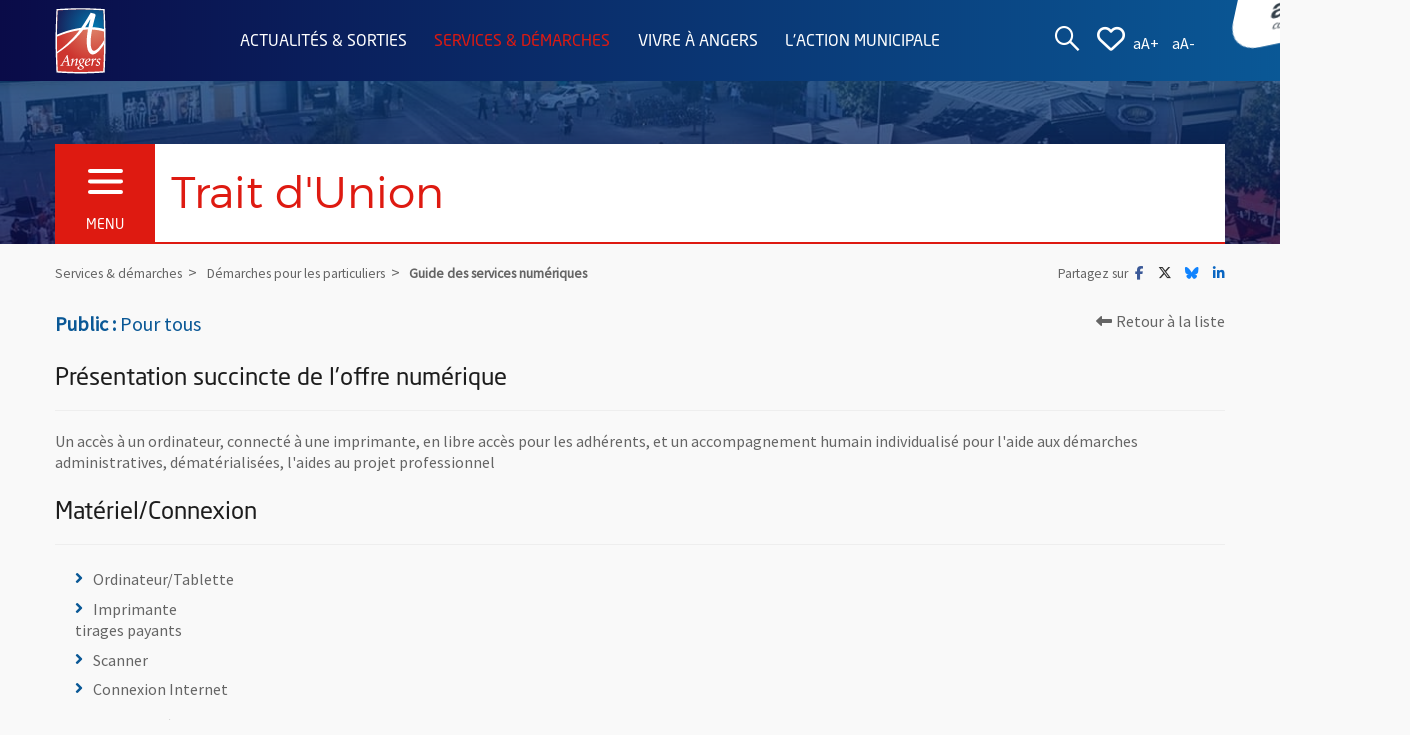

--- FILE ---
content_type: text/html; charset=utf-8
request_url: https://www.angers.fr/services-demarches/demarches-pour-les-particuliers/guide-des-services-numeriques/23-trait-d-union/index.html
body_size: 11951
content:
<!DOCTYPE html>
<html lang="fr">
<head><base href="https://www.angers.fr/">
    <meta charset="utf-8">




<title>Trait d'Union : Services Num&eacute;riques - Angers.fr</title>
<meta http-equiv="x-ua-compatible" content="IE=edge">
<meta name="robots" content="index, follow, max-image-preview:large, max-snippet:-1, max-video-preview:-1">
<meta name="viewport" content="width=device-width, initial-scale=1">
<meta name="description" content="D&eacute;couvrez les diff&eacute;rentes offres de services num&eacute;riques propos&eacute;es aux Angevins, ainsi que les possibilit&eacute;s d&amp;#039;accompagnement &agrave; leur disposition...">
<meta name="keywords" content="Angers, services num&eacute;riques, guide, accompagnement">
<meta name="author" content="Ville d'Angers">
<meta name="last_modified" content="2023-09-12T10:42:19+02:00">
<meta property="og:image" content="https://www.angers.fr/fileadmin/templates/ville/pages/image_src_default.png">


<link rel="stylesheet" href="https://www.angers.fr/typo3temp/assets/css/7015c8c4ac5ff815b57530b221005fc6.css?1684532326" media="all">
<link rel="stylesheet" href="https://www.angers.fr/fileadmin/templates/_common/fontawesome/css/all.min.css?1734130204" media="screen,print">
<link rel="stylesheet" href="https://www.angers.fr/fileadmin/templates/ville/pages/Css/plugins.min.css?1743687518" media="screen,print">
<link rel="stylesheet" href="https://www.angers.fr/fileadmin/templates/ville/pages/Css/style.min.css?1764001286" media="screen,print">
<link rel="stylesheet" href="https://www.angers.fr/fileadmin/templates/ville/pages/Css/animate.min.css?1687695606" media="screen,print">
<link rel="stylesheet" href="https://fonts.googleapis.com/css?family=Source+Sans+Pro&amp;display=swap" media="screen,print">
<link rel="stylesheet" href="https://www.angers.fr/fileadmin/templates/ville/pages/Css/print.min.css?1729065864" media="print">
<link href="https://unpkg.com/leaflet@1.8.0/dist/leaflet.css" rel="stylesheet">
<link href="https://unpkg.com/leaflet.fullscreen@2.4.0/Control.FullScreen.css" rel="stylesheet">
<style>
/*numserv-css*/
.page-content-categorie{text-transform:none!important}
    .more-info{margin-top:2.5rem}
    #structure-map{margin:0 auto;}

</style>
<style>
        .leaflet-container {
                max-width: 100%;
                max-height: 100%;
        }
        .leaflet-container .leaflet-control-container a {
                color:#000;
                text-decoration:none;
        }
        .leaflet-container .leaflet-control-container a:hover {
                color:#000;
        }
        .leaflet-bar a:hover, .leaflet-bar a:focus {
                background-color:#e6e6e6;
        }
</style>





<link rel="canonical" href="https://www.angers.fr/services-demarches/demarches-pour-les-particuliers/guide-des-services-numeriques/23-trait-d-union/index.html">
<link rel="image_src" href="https://www.angers.fr/fileadmin/templates/ville/pages/image_src_default.png">
<link rel="apple-touch-icon" sizes="57x57" href="https://www.angers.fr/fileadmin/templates/ville/pages/Img/favicons/apple-icon-57x57.png">
<link rel="apple-touch-icon" sizes="60x60" href="https://www.angers.fr/fileadmin/templates/ville/pages/Img/favicons/apple-icon-60x60.png">
<link rel="apple-touch-icon" sizes="72x72" href="https://www.angers.fr/fileadmin/templates/ville/pages/Img/favicons/apple-icon-72x72.png">
<link rel="apple-touch-icon" sizes="76x76" href="https://www.angers.fr/fileadmin/templates/ville/pages/Img/favicons/apple-icon-76x76.png">
<link rel="apple-touch-icon" sizes="114x114" href="https://www.angers.fr/fileadmin/templates/ville/pages/Img/favicons/apple-icon-114x114.png">
<link rel="apple-touch-icon" sizes="120x120" href="https://www.angers.fr/fileadmin/templates/ville/pages/Img/favicons/apple-icon-120x120.png">
<link rel="apple-touch-icon" sizes="144x144" href="https://www.angers.fr/fileadmin/templates/ville/pages/Img/favicons/apple-icon-144x144.png">
<link rel="apple-touch-icon" sizes="152x152" href="https://www.angers.fr/fileadmin/templates/ville/pages/Img/favicons/apple-icon-152x152.png">
<link rel="apple-touch-icon" sizes="180x180" href="https://www.angers.fr/fileadmin/templates/ville/pages/Img/favicons/apple-icon-180x180.png">
<link rel="icon" type="image/png" sizes="192x192" href="https://www.angers.fr/fileadmin/templates/ville/pages/Img/favicons/android-icon-192x192.png">
<link rel="icon" type="image/png" sizes="32x32" href="https://www.angers.fr/fileadmin/templates/ville/pages/Img/favicons/favicon-32x32.png">
<link rel="icon" type="image/png" sizes="96x96" href="https://www.angers.fr/fileadmin/templates/ville/pages/Img/favicons/favicon-96x96.png">
<link rel="icon" type="image/png" sizes="16x16" href="https://www.angers.fr/fileadmin/templates/ville/pages/Img/favicons/favicon-16x16.png">
<meta name="msapplication-TileColor" content="#ffffff">
<meta name="msapplication-TileImage" content="https://www.angers.fr/fileadmin/templates/ville/pages/Img/favicons/ms-icon-144x144.png">
<meta name="theme-color" content="#ffffff">

<!-- HTML5 shim and Respond.js for IE8 support of HTML5 elements and media queries -->
<!-- WARNING: Respond.js doesn't work if you view the page via file:// -->
<!--[if lt IE 9]>
  <script src="https://oss.maxcdn.com/html5shiv/3.7.2/html5shiv.min.js"></script>
  <script src="https://oss.maxcdn.com/respond/1.4.2/respond.min.js"></script>
<![endif]--><meta name="google-site-verification" content="My8BHVY1jTPO8u7NVQm8SrVRDo9LudMSCu9S2qwa_Ec"><meta name="apple-itunes-app" content="app-id=1437237735">
<meta name="google-play-app" content="app-id=fr.angers.app">
<link rel="alternate" type="application/rss+xml" title="Ville d'Angers - Actualit&eacute; - Toute l'actu" href="https://feeds.feedburner.com/ActualitesAngers">
<link rel="alternate" type="application/rss+xml" title="Ville d'Angers - Agenda" href="https://feeds.feedburner.com/AgendaAngers">


  <!-- Matomo -->
  <script>
    var _paq = window._paq = window._paq || [];
    _paq.push(['disableCookies']);
    _paq.push(['disableCampaignParameters']);
    _paq.push(['setDoNotTrack', true]);
    _paq.push(['trackPageView']);
    _paq.push(['enableLinkTracking']);
    (function() {
      var u="https://angers.matomo.cloud/";
      _paq.push(['setTrackerUrl', u+'matomo.php']);
      _paq.push(['setSiteId', 8]);
      var d=document, g=d.createElement('script'), s=d.getElementsByTagName('script')[0];
      g.async=true; g.src='//cdn.matomo.cloud/angers.matomo.cloud/matomo.js'; s.parentNode.insertBefore(g,s);
    })();
  </script>
  <!-- End Matomo Code -->

</head>
<body lang="fr" id="page-63114" class="page page-detail">
<header id="header-page" role="banner"><span id="rgaa-header-page"></span><ul id="skip-link-nav" aria-label="Liste des r&eacute;gions de la page"><li><a class="skip-link" href="https://www.angers.fr/services-demarches/demarches-pour-les-particuliers/guide-des-services-numeriques/23-trait-d-union/index.html#rgaa-content-page">Aller au contenu</a></li><li><a class="skip-link" href="https://www.angers.fr/services-demarches/demarches-pour-les-particuliers/guide-des-services-numeriques/23-trait-d-union/index.html#rgaa-nav-page">Aller au menu</a></li><li><a class="skip-link" href="https://www.angers.fr/services-demarches/demarches-pour-les-particuliers/guide-des-services-numeriques/23-trait-d-union/index.html#rgaa-search-page">Aller &agrave; la recherche</a></li><li><a class="skip-link" href="https://www.angers.fr/services-demarches/demarches-pour-les-particuliers/guide-des-services-numeriques/23-trait-d-union/index.html#rgaa-footer-page">Aller au pied de page</a></li></ul><a class="skip-link" href="https://www.angers.fr/services-demarches/demarches-pour-les-particuliers/guide-des-services-numeriques/23-trait-d-union/index.html#rgaa-header-page-end">Passer l'ent&ecirc;te de page</a><a href="http://www.angers-connectezvous.fr" target="_blank" id="promo-coin" class="wow jello show-for-large" data-wow-delay="2s" rel="noreferrer"><span id="promo-coin-titre">D&eacute;couvrez le territoire avec</span><img id="promo-coin-image" src="https://www.angers.fr/fileadmin/templates/ville/pages/Img/logo-a-angers-connectez-vous.png" alt="Angers Connectez-vous"><span class="aria-only">, Ouvre une nouvelle fen&ecirc;tre</span></a><div id="header-small" class="header-small-active"><div class="row"><div class="columns large-1 medium-4 small-4 large-offset-0 medium-offset-4 small-offset-4" id="header-small-container-logo"><a href="https://www.angers.fr/index.html"><img src="https://www.angers.fr/fileadmin/templates/ville/pages/Img/logo-ville-angers.svg" alt="" id="header-small-logo" aria-hidden="true"><span class="aria-only">Retourner &agrave; la page d'accueil</span></a></div><div class="columns large-9 medium-12 hide-for-small-only"><ul class="header-menu-list"><li><a href="https://www.angers.fr/actualites-sorties/index.html">Actualit&eacute;s &amp; sorties</a></li><li><a href="https://www.angers.fr/services-demarches/index.html" class="menu-active">Services &amp; d&eacute;marches</a></li><li><a href="https://www.angers.fr/vivre-a-angers/index.html">Vivre &agrave; Angers</a></li><li><a href="https://www.angers.fr/l-action-municipale/index.html">L'action municipale</a></li></ul></div><div class="columns large-2 medium-2 small-4"><a id="header-small-search" class="preventDefault header-search" title="Afficher la zone de recherche" href="https://www.angers.fr/services-demarches/demarches-pour-les-particuliers/guide-des-services-numeriques/23-trait-d-union/index.html#"><i class="fab fa-sistrix" aria-hidden="true"></i><span class="aria-only">Afficher la zone de recherche</span></a> <a id="header-small-heart" class="preventDefault" title="Afficher la liste des r&eacute;seaux sociaux d'#Angers" href="https://www.angers.fr/services-demarches/demarches-pour-les-particuliers/guide-des-services-numeriques/23-trait-d-union/index.html#header-small-social"><i class="far fa-heart" aria-hidden="true"></i><span class="aria-only">Afficher la liste des r&eacute;seaux sociaux d'Angers</span></a> <div id="accessibilite-font-size"> <a href="https://www.angers.fr/services-demarches/demarches-pour-les-particuliers/guide-des-services-numeriques/23-trait-d-union/index.html#" class="preventDefault accessibilite-font-size-icon" id="font_size_plus" data-font-size="" title="Augmenter la taille du texte"><span aria-hidden="true">aA+</span><span class="aria-only">Augmenter la taille du texte</span></a> <a href="https://www.angers.fr/services-demarches/demarches-pour-les-particuliers/guide-des-services-numeriques/23-trait-d-union/index.html#" class="preventDefault accessibilite-font-size-icon" id="font_size_moins" data-font-size="" title="R&eacute;duire la taille du texte"><span aria-hidden="true">aA-</span><span class="aria-only">R&eacute;duire la taille du texte</span></a></div></div></div><div class="row" id="header-small-social-container"><div id="header-small-social" class="aria-only"><ul><li><a href="https://www.facebook.com/ville.angers" target="_blank" id="header-small-social-facebook" rel="noreferrer" title="Suivez la ville d'Angers sur Facebook"><i class="fa-brands fa-facebook-f" aria-hidden="true"></i><span class="aria-only">Facebook</span><span class="aria-only">, Ouvre une nouvelle fen&ecirc;tre</span></a></li><li><a href="https://twitter.com/angers" target="_blank" id="header-small-social-twitter" rel="noreferrer" title="Suivez @Angers sur Twitter"><i class="fa-brands fa-x-twitter" aria-hidden="true"></i><span class="aria-only">Twitter</span><span class="aria-only">, Ouvre une nouvelle fen&ecirc;tre</span></a></li><li><a href="https://bsky.app/profile/villeangers.bsky.social" target="_blank" id="header-small-social-bluesky" rel="noreferrer" title="Suivez @villeangers.bsky.social sur Bluesky"><i class="fa-brands fa-bluesky" aria-hidden="true"></i><span class="aria-only">Bluesky</span><span class="aria-only">, Ouvre une nouvelle fen&ecirc;tre</span></a></li><li><a href="https://www.instagram.com/ville_d_angers" target="_blank" id="header-small-social-instagram" rel="noreferrer" title="@ville_d_angers sur Instagram"><i class="fa-brands fa-instagram" aria-hidden="true"></i><span class="aria-only">Instagram</span><span class="aria-only">, Ouvre une nouvelle fen&ecirc;tre</span></a></li><li><a href="https://vimeo.com/angers" target="_blank" id="header-small-social-vimeo" rel="noreferrer" title="La cha&icirc;ne vid&eacute;o de la ville d'Angers"><i class="fa-brands fa-vimeo-v" aria-hidden="true"></i><span class="aria-only">Vimeo</span><span class="aria-only">, Ouvre une nouvelle fen&ecirc;tre</span></a></li><li><a href="https://fr.pinterest.com/villeangers" target="_blank" id="header-small-social-pinterest" rel="noreferrer" title="La ville d'Angers est sur Pinterest"><i class="fa-brands fa-pinterest" aria-hidden="true"></i><span class="aria-only">Pinterest</span><span class="aria-only">, Ouvre une nouvelle fen&ecirc;tre</span></a></li><li><a href="https://www.angers.fr/actualites-sorties/applis-mobiles-reseaux-sociaux-et-rss/index.html" id="header-small-social-rss" title="D&eacute;couvrez les flux RSS de la Ville d'Angers"><i class="fas fa-rss" aria-hidden="true"></i><span class="aria-only">Flux RSS</span></a></li><li><a href="https://www.angers.fr/services-demarches/demarches-pour-les-particuliers/guide-des-services-numeriques/23-trait-d-union/index.html#header-small-heart" id="header-small-social-close" class="preventDefault" title="Fermer la liste des r&eacute;seaux sociaux d'#Angers"><i class="fas fa-times" aria-hidden="true"></i><span class="aria-only">Fermer la liste des r&eacute;seaux sociaux d'Angers</span></a></li></ul></div></div></div><div id="header-small-container" aria-hidden="true"><div class="row"><div class="columns large-12 medium-12 small-12"><div id="header-small-content"><h1 id="header-small-content-titre">Trait d'Union</h1><a id="header-small-burger" class="preventDefault" aria-hidden="true" tabindex="-1" href="https://www.angers.fr/services-demarches/demarches-pour-les-particuliers/guide-des-services-numeriques/23-trait-d-union/index.html#"><span class="hamburger-button"><span class="hamburger-container"><span class="hamburger-bar hamburger-top"></span><span class="hamburger-bar hamburger-middle"></span><span class="hamburger-bar hamburger-bottom"></span></span></span><span class="header-small-burger-text">Menu</span></a></div></div></div><div id="header-small-overlay" class="header-overlay-bleu"></div></div><div id="header-nav-second" aria-hidden="true"></div><span id="rgaa-header-page-end"></span><a class="skip-link" href="https://www.angers.fr/services-demarches/demarches-pour-les-particuliers/guide-des-services-numeriques/23-trait-d-union/index.html#rgaa-header-page">Retourner au d&eacute;but de la r&eacute;gion d'ent&ecirc;te de la page</a></header><nav id="rgaa-arbo" role="navigation" aria-label="Menu de navigation principale" class="aria-only">
	<span id="rgaa-nav-page"></span>
	<a class="skip-link" href="https://www.angers.fr/services-demarches/demarches-pour-les-particuliers/guide-des-services-numeriques/23-trait-d-union/index.html#rgaa-nav-page-end">Passer la navigation principale</a>
	<a href="https://www.angers.fr/services-demarches/demarches-pour-les-particuliers/index.html" data-id="54420" data-parent-id="55195" data-label="D&eacute;marches pour les particuliers" id="rgaa-nav-return">Remonter au niveau de navigation sup&eacute;rieur, page D&eacute;marches pour les particuliers</a><ul>
    <li class="link niv3 nosub" data-id="55280" data-parent-id="54420"><a href="https://www.angers.fr/services-demarches/demarches-pour-les-particuliers/guide-des-droits-et-demarches-service-publicfr/index.html">Guide des droits et d&eacute;marches (service-public.fr)</a>
</li>
    <li class="link niv3 havesub" data-id="55577" data-parent-id="54420"><a href="https://www.angers.fr/services-demarches/demarches-pour-les-particuliers/etat-civil/index.html">Etat civil</a>
<ul>
    <li class="link niv4 nosub" data-id="58789" data-parent-id="55577"><a href="https://www.angers.fr/services-demarches/demarches-pour-les-particuliers/etat-civil/naitre-a-angers/index.html">Na&icirc;tre &agrave; Angers</a>
</li>
    <li class="link niv4 nosub" data-id="58646" data-parent-id="55577"><a href="https://www.angers.fr/services-demarches/demarches-pour-les-particuliers/etat-civil/se-marier-a-angers/index.html">Se marier &agrave; Angers</a>
</li>
    <li class="link niv4 nosub" data-id="60920" data-parent-id="55577"><a href="https://www.angers.fr/services-demarches/demarches-pour-les-particuliers/etat-civil/se-pacser-a-angers/index.html">Se pacser &agrave; Angers</a>
</li>
    <li class="link niv4 nosub" data-id="60919" data-parent-id="55577"><a href="https://www.angers.fr/services-demarches/demarches-pour-les-particuliers/etat-civil/demande-d-acte-d-etat-civil/index.html">Demande d'acte d'&eacute;tat civil</a>
</li></ul></li>
    <li class="link niv3 nosub" data-id="64370" data-parent-id="54420"><a href="https://www.angers.fr/services-demarches/demarches-pour-les-particuliers/passeports-et-cartes-nationales-d-identite/index.html">Passeports et cartes nationales d'identit&eacute;</a>
</li>
    <li class="link niv3 havesub" data-id="57209" data-parent-id="54420"><a href="https://www.angers.fr/services-demarches/demarches-pour-les-particuliers/demarches-liees-a-vos-travaux/index.html">D&eacute;marches li&eacute;es &agrave; vos travaux</a>
<ul>
    <li class="link niv4 havesub" data-id="62220" data-parent-id="57209"><a href="https://www.angers.fr/services-demarches/demarches-pour-les-particuliers/demarches-liees-a-vos-travaux/quelles-regles-mon-projet-doit-il-respecter/index.html">Quelles r&egrave;gles mon projet doit-il respecter?</a>
<ul>
    <li class="link niv5 nosub" data-id="62221" data-parent-id="62220"><a href="https://www.angers.fr/services-demarches/demarches-pour-les-particuliers/demarches-liees-a-vos-travaux/quelles-regles-mon-projet-doit-il-respecter/connaitre-les-regles-d-urbanisme-applicables-a-mon-projet-le-certificat-d-urbanisme/index.html">Conna&icirc;tre les r&egrave;gles d&rsquo;urbanisme applicables &agrave; mon projet: le certificat d&rsquo;urbanisme</a>
</li>
    <li class="link niv5 nosub" data-id="62222" data-parent-id="62220"><a href="https://www.angers.fr/services-demarches/demarches-pour-les-particuliers/demarches-liees-a-vos-travaux/quelles-regles-mon-projet-doit-il-respecter/le-plan-local-d-urbanisme-intercommunal-plui/index.html">Le Plan Local d'Urbanisme intercommunal (PLUi)</a>
</li>
    <li class="link niv5 nosub" data-id="62223" data-parent-id="62220"><a href="https://www.angers.fr/services-demarches/demarches-pour-les-particuliers/demarches-liees-a-vos-travaux/quelles-regles-mon-projet-doit-il-respecter/le-plan-de-prevention-des-risques-inondations-ppri/index.html">Le Plan de Pr&eacute;vention des Risques Inondations (PPRI)</a>
</li>
    <li class="link niv5 nosub" data-id="62224" data-parent-id="62220"><a href="https://www.angers.fr/services-demarches/demarches-pour-les-particuliers/demarches-liees-a-vos-travaux/quelles-regles-mon-projet-doit-il-respecter/l-autorisation-d-urbanisme-est-delivree-sous-reserve-du-droit-des-tiers/index.html">L'autorisation d'urbanisme est d&eacute;livr&eacute;e sous r&eacute;serve du droit des tiers</a>
</li>
    <li class="link niv5 nosub" data-id="65867" data-parent-id="62220"><a href="https://www.angersloiremetropole.fr/un-territoire-en-mouvement/urbanisme/site-patrimonial-remarquable/index.html" target="_blank">Le Plan de sauvegarde et de mise en valeur (PSMV)<span class="aria-only">, Ouvre une nouvelle fen&ecirc;tre</span></a>
</li></ul></li>
    <li class="link niv4 havesub" data-id="62225" data-parent-id="57209"><a href="https://www.angers.fr/services-demarches/demarches-pour-les-particuliers/demarches-liees-a-vos-travaux/quelle-autorisation-d-urbanisme-obtenir-pour-mes-travaux/index.html">Quelle autorisation d'urbanisme obtenir pour mes travaux?</a>
<ul>
    <li class="link niv5 nosub" data-id="62226" data-parent-id="62225"><a href="https://www.angers.fr/services-demarches/demarches-pour-les-particuliers/demarches-liees-a-vos-travaux/quelle-autorisation-d-urbanisme-obtenir-pour-mes-travaux/realiser-une-construction-nouvelle/index.html">R&eacute;aliser une construction nouvelle</a>
</li>
    <li class="link niv5 nosub" data-id="62239" data-parent-id="62225"><a href="https://www.angers.fr/services-demarches/demarches-pour-les-particuliers/demarches-liees-a-vos-travaux/quelle-autorisation-d-urbanisme-obtenir-pour-mes-travaux/modifier-une-construction-existante/index.html">Modifier une construction existante</a>
</li>
    <li class="link niv5 nosub" data-id="62240" data-parent-id="62225"><a href="https://www.angers.fr/services-demarches/demarches-pour-les-particuliers/demarches-liees-a-vos-travaux/quelle-autorisation-d-urbanisme-obtenir-pour-mes-travaux/diviser-un-terrain-ou-un-immeuble-bati/index.html">Diviser un terrain ou un immeuble b&acirc;ti</a>
</li></ul></li>
    <li class="link niv4 havesub" data-id="62241" data-parent-id="57209"><a href="https://www.angers.fr/services-demarches/demarches-pour-les-particuliers/demarches-liees-a-vos-travaux/quelles-demarches-pour-obtenir-l-autorisation-d-urbanisme/index.html">Quelles d&eacute;marches pour obtenir l'autorisation d'urbanisme?</a>
<ul>
    <li class="link niv5 nosub" data-id="62885" data-parent-id="62241"><a href="https://www.angers.fr/services-demarches/demarches-pour-les-particuliers/demarches-liees-a-vos-travaux/quelles-demarches-pour-obtenir-l-autorisation-d-urbanisme/deposer-un-dossier-sur-le-guichet-numerique-des-autorisations-d-urbanisme/index.html">D&eacute;poser un dossier sur le Guichet num&eacute;rique des autorisations d'urbanisme</a>
</li></ul></li>
    <li class="link niv4 havesub" data-id="62245" data-parent-id="57209"><a href="https://www.angers.fr/services-demarches/demarches-pour-les-particuliers/demarches-liees-a-vos-travaux/comment-mettre-en-oeuvre-mon-autorisation-d-urbanisme/index.html">Comment mettre en oeuvre mon autorisation d'urbanisme?</a>
<ul>
    <li class="link niv5 nosub" data-id="62246" data-parent-id="62245"><a href="https://www.angers.fr/services-demarches/demarches-pour-les-particuliers/demarches-liees-a-vos-travaux/comment-mettre-en-oeuvre-mon-autorisation-d-urbanisme/affichage-de-la-decision-d-autorisation-d-urbanisme/index.html">Affichage de la d&eacute;cision d'autorisation d'urbanisme</a>
</li>
    <li class="link niv5 nosub" data-id="62247" data-parent-id="62245"><a href="https://www.angers.fr/services-demarches/demarches-pour-les-particuliers/demarches-liees-a-vos-travaux/comment-mettre-en-oeuvre-mon-autorisation-d-urbanisme/la-declaration-d-ouverture-de-chantier-doc/index.html">La D&eacute;claration d'Ouverture de Chantier (DOC)</a>
</li>
    <li class="link niv5 nosub" data-id="62248" data-parent-id="62245"><a href="https://www.angers.fr/services-demarches/demarches-pour-les-particuliers/demarches-liees-a-vos-travaux/comment-mettre-en-oeuvre-mon-autorisation-d-urbanisme/la-duree-de-validite-de-l-autorisation/index.html">La dur&eacute;e de validit&eacute; de l'autorisation</a>
</li>
    <li class="link niv5 nosub" data-id="62249" data-parent-id="62245"><a href="https://www.angers.fr/services-demarches/demarches-pour-les-particuliers/demarches-liees-a-vos-travaux/comment-mettre-en-oeuvre-mon-autorisation-d-urbanisme/la-declaration-attestant-l-achevement-et-la-conformite-des-travaux-daact/index.html">La D&eacute;claration Attestant l&rsquo;Ach&egrave;vement et la Conformit&eacute; des Travaux (DAACT)</a>
</li></ul></li>
    <li class="link niv4 havesub" data-id="62250" data-parent-id="57209"><a href="https://www.angers.fr/services-demarches/demarches-pour-les-particuliers/demarches-liees-a-vos-travaux/taxes-et-participation-d-urbanisme/index.html">Taxes et participation d'urbanisme</a>
<ul>
    <li class="link niv5 nosub" data-id="62251" data-parent-id="62250"><a href="https://www.angers.fr/services-demarches/demarches-pour-les-particuliers/demarches-liees-a-vos-travaux/taxes-et-participation-d-urbanisme/taxe-d-amenagement/index.html">Taxe d'am&eacute;nagement</a>
</li>
    <li class="link niv5 nosub" data-id="62252" data-parent-id="62250"><a href="https://www.angers.fr/services-demarches/demarches-pour-les-particuliers/demarches-liees-a-vos-travaux/taxes-et-participation-d-urbanisme/autres-taxes-et-participations-pouvant-etre-dues/index.html">Autres taxes et participations pouvant &ecirc;tre dues</a>
</li></ul></li>
    <li class="link niv4 nosub" data-id="62253" data-parent-id="57209"><a href="https://www.angers.fr/services-demarches/demarches-pour-les-particuliers/demarches-liees-a-vos-travaux/vos-travaux-faq/index.html">Vos travaux - FAQ</a>
</li></ul></li>
    <li class="link niv3 nosub" data-id="50491" data-parent-id="54420"><a href="https://www.angers.fr/services-demarches/demarches-pour-les-particuliers/recensement/index.html">Recensement</a>
</li>
    <li class="link niv3 nosub" data-id="64159" data-parent-id="54420"><a href="https://www.angers.fr/services-demarches/demarches-pour-les-particuliers/recensement-citoyen/index.html">Recensement citoyen</a>
</li>
    <li class="link niv3 havesub" data-id="51118" data-parent-id="54420"><a href="https://www.angers.fr/services-demarches/demarches-pour-les-particuliers/elections/index.html">Elections</a>
<ul>
    <li class="link niv4 nosub" data-id="55736" data-parent-id="51118"><a href="https://www.angers.fr/services-demarches/demarches-pour-les-particuliers/elections/resultats-des-scrutins-precedents/index.html">R&eacute;sultats des scrutins pr&eacute;c&eacute;dents</a>
</li></ul></li>
    <li class="link niv3 nosub" data-id="60914" data-parent-id="54420"><a href="https://www.angers.fr/services-demarches/demarches-pour-les-particuliers/demenagement/index.html">D&eacute;m&eacute;nagement</a>
</li>
    <li class="link niv3 nosub" data-id="55883" data-parent-id="54420"><a href="https://www.angers.fr/services-demarches/demarches-pour-les-particuliers/objets-trouves/index.html">Objets trouv&eacute;s</a>
</li>
    <li class="link niv3 nosub" data-id="52488" data-parent-id="54420"><a href="https://www.angers.fr/services-demarches/demarches-pour-les-particuliers/location-de-salles-municipales/index.html">Location de salles municipales</a>
</li>
    <li class="link niv3 havesub" data-id="56974" data-parent-id="54420"><a href="https://www.angers.fr/services-demarches/demarches-pour-les-particuliers/le-mediateur-de-la-ville-d-angers/index.html">Le m&eacute;diateur de la Ville d'Angers</a>
<ul>
    <li class="link niv4 nosub" data-id="59343" data-parent-id="56974"><a href="https://www.angers.fr/services-demarches/demarches-pour-les-particuliers/le-mediateur-de-la-ville-d-angers/autres-instances-de-mediation-et-de-conciliation/index.html">Autres instances de m&eacute;diation et de conciliation</a>
</li></ul></li>
    <li class="link niv3 nosub" data-id="53870" data-parent-id="54420"><a href="https://www.angers.fr/services-demarches/demarches-pour-les-particuliers/courtage-d-encheres/index.html" target="_blank">Courtage d'ench&egrave;res<span class="aria-only">, Ouvre une nouvelle fen&ecirc;tre</span></a>
</li>
    <li class="link niv3 nosub" data-id="64244" data-parent-id="54420"><a href="https://www.angers.fr/services-demarches/demarches-pour-les-particuliers/vente-au-deballage-vide-grenier-vide-maison/index.html">Vente au d&eacute;ballage, vide grenier, vide maison</a>
</li>
    <li class="link niv3 nosub" data-id="55143" data-parent-id="54420"><a href="https://recrutement.angers.fr" target="_blank" rel="noreferrer">Offres d'emploi<span class="aria-only">, Ouvre une nouvelle fen&ecirc;tre</span></a>
</li>
    <li class="link niv3 nosub" data-id="55371" data-parent-id="54420"><a href="https://www.angers.fr/vivre-a-angers/aides-sociales/index.html">Centre communal d'action sociale</a>
</li>
    <li class="link niv3 havesub" data-id="64379" data-parent-id="54420"><a href="https://www.angers.fr/services-demarches/demarches-pour-les-particuliers/guichets-numeriques/index.html">Guichets num&eacute;riques</a>
<ul>
    <li class="link niv4 nosub" data-id="65723" data-parent-id="64379"><a href="https://www.angers.fr/services-demarches/demarches-pour-les-particuliers/guichets-numeriques/accompagnement-au-numerique/index.html">Accompagnement au num&eacute;rique</a>
</li></ul></li>
    <li class="link niv3 nosub current" data-id="63114" data-parent-id="54420"><a href="https://www.angers.fr/services-demarches/demarches-pour-les-particuliers/guide-des-services-numeriques/index.html" aria-label="Guide des services num&eacute;riques, page actuelle">Guide des services num&eacute;riques</a>
</li>
    <li class="link niv3 nosub" data-id="65783" data-parent-id="54420"><a href="https://www.angers.fr/services-demarches/demarches-pour-les-particuliers/nouveaux-habitants/index.html">Nouveaux habitants</a>
</li></ul>
	<span id="rgaa-nav-page-end"></span>
<a class="skip-link" href="https://www.angers.fr/services-demarches/demarches-pour-les-particuliers/guide-des-services-numeriques/23-trait-d-union/index.html#rgaa-nav-page">Retourner au d&eacute;but de la r&eacute;gion de navigation principale de la page</a></nav>



<div id="header-recherche" role="search"><span id="rgaa-search-page"></span><a class="skip-link" href="https://www.angers.fr/services-demarches/demarches-pour-les-particuliers/guide-des-services-numeriques/23-trait-d-union/index.html#rgaa-search-page-end">Passer la recherche</a><div class="row"><div class="columns large-12 medium-12 small-12"><div id="header-recherche-contenu"><a href="https://www.angers.fr/services-demarches/demarches-pour-les-particuliers/guide-des-services-numeriques/23-trait-d-union/index.html#" id="header-recherche-close" class="preventDefault" title="Fermer la zone de recherche" aria-hidden="true" tabindex="-1"><i class="fas fa-times" aria-hidden="true"></i></a><form action="https://www.angers.fr/moteur-de-recherche/index.html"><label for="tx_algolia_plug1_search_q" class="aria-only">Termes &agrave; rechercher dans le site www.angers.fr</label><input type="search" id="tx_algolia_plug1_search_q" name="tx_algolia_plug1[search][q]" placeholder="Votre recherche..."><button style="margin-left:10px"><span class="aria-only">Lancer la </span>Recherche<span class="aria-only"> dans le site www.angers.fr</span></button></form></div></div></div><span id="rgaa-search-page-end"></span><a class="skip-link" href="https://www.angers.fr/services-demarches/demarches-pour-les-particuliers/guide-des-services-numeriques/23-trait-d-union/index.html#rgaa-search-page">Retourner au d&eacute;but de la r&eacute;gion de recherche de la page</a></div><main id="main-content" role="main"><span id="rgaa-content-page"></span><a class="skip-link" href="https://www.angers.fr/services-demarches/demarches-pour-les-particuliers/guide-des-services-numeriques/23-trait-d-union/index.html#rgaa-content-page-end">Passer le contenu</a><div id="fil-ariane-partages"><div class="row">
<div class="columns large-8 medium-12 small-12">
<ol id="fil-ariane" itemscope itemtype="http://schema.org/BreadcrumbList">
    
        <li class="fil-item" itemprop="itemListElement" itemscope itemtype="http://schema.org/ListItem">
            <a href="https://www.angers.fr/services-demarches/index.html" id="item-55195" itemscope itemtype="http://schema.org/Thing" itemprop="item" itemid="https://www.angers.fr/services-demarches/index.html"><span itemprop="name">Services &amp; d&eacute;marches</span></a>
            <meta itemprop="position" content="1">
        </li>
    
        <li class="fil-item" itemprop="itemListElement" itemscope itemtype="http://schema.org/ListItem">
            <a href="https://www.angers.fr/services-demarches/demarches-pour-les-particuliers/index.html" id="item-54420" itemscope itemtype="http://schema.org/Thing" itemprop="item" itemid="https://www.angers.fr/services-demarches/demarches-pour-les-particuliers/index.html"><span itemprop="name">D&eacute;marches pour les particuliers</span></a>
            <meta itemprop="position" content="2">
        </li>
    
        <li class="fil-item fil-item-active" itemprop="itemListElement" itemscope itemtype="http://schema.org/ListItem">
            <a href="https://www.angers.fr/services-demarches/demarches-pour-les-particuliers/guide-des-services-numeriques/index.html" id="item-63114" itemscope itemtype="http://schema.org/Thing" itemprop="item" itemid="https://www.angers.fr/services-demarches/demarches-pour-les-particuliers/guide-des-services-numeriques/index.html"><span itemprop="name">Guide des services num&eacute;riques</span></a>
            <meta itemprop="position" content="3">
        </li>
    
    </ol>

</div>
<div class="columns large-4 medium-12 small-12"><ul id="partager-reseaux-sociaux"><li><p>Partagez sur</p></li><li><a href="https://www.facebook.com/sharer/sharer.php?u=https://www.angers.fr/services-demarches/demarches-pour-les-particuliers/guide-des-services-numeriques/23-trait-d-union/index.html" target="_blank" rel="noreferrer" title="Facebook"><i class="fa-brands fa-facebook-f" aria-hidden="true"></i><span class="aria-only">Facebook</span><span class="aria-only">, Ouvre une nouvelle fen&ecirc;tre</span></a></li><li><a href="https://twitter.com/intent/tweet?url=https://www.angers.fr/services-demarches/demarches-pour-les-particuliers/guide-des-services-numeriques/23-trait-d-union/index.html&amp;via=Angers&amp;hashtags=Angers" target="_blank" rel="noreferrer" title="Twitter"><i class="fa-brands fa-x-twitter" aria-hidden="true"></i><span class="aria-only">Twitter</span><span class="aria-only">, Ouvre une nouvelle fen&ecirc;tre</span></a></li><li><a href="https://bsky.app/intent/compose?text=https://www.angers.fr/services-demarches/demarches-pour-les-particuliers/guide-des-services-numeriques/23-trait-d-union/index.html" target="_blank" rel="noreferrer" title="Bluesky"><i class="fa-brands fa-bluesky" aria-hidden="true"></i><span class="aria-only">Bluesky</span><span class="aria-only">, Ouvre une nouvelle fen&ecirc;tre</span></a></li><li><a href="http://www.linkedin.com/shareArticle?url=https://www.angers.fr/services-demarches/demarches-pour-les-particuliers/guide-des-services-numeriques/23-trait-d-union/index.html" target="_blank" rel="noreferrer" title="LinkedIn"><i class="fa-brands fa-linkedin-in" aria-hidden="true"></i><span class="aria-only">LinkedIn</span><span class="aria-only">, Ouvre une nouvelle fen&ecirc;tre</span></a></li></ul></div></div></div>	
<div class="wrap-bg"><div class="page-container">
  
<div class="row" id="page-content-header"><h1 class="aria-only">Trait d'Union</h1>













  <div class="columns large-8 medium-8 small-12 page-content page-content-unmarged">
    <div class="page-content-categorie"><b>Public&nbsp;:</b> Pour tous</div>
  </div>
  <div class="columns large-4 medium-4 small-12 page-content page-content-unmarged">
    <a class="page-content-retour algolia-unindex" href="https://www.angers.fr/services-demarches/demarches-pour-les-particuliers/guide-des-services-numeriques/page-1/index.html"><i class="fas fa-long-arrow-alt-left icon-space-after" aria-hidden="true"></i>Retour &agrave; la liste</a>
  </div>
</div>
<div class="row">
  <div class="columns large-12 medium-12 small-12 page-content">
    <h2>Pr&eacute;sentation succincte de l'offre num&eacute;rique</h2>
        <p>Un acc&egrave;s &agrave; un ordinateur, connect&eacute; &agrave; une imprimante, en libre acc&egrave;s pour les adh&eacute;rents, et un accompagnement humain individualis&eacute; pour l'aide aux d&eacute;marches administratives, d&eacute;mat&eacute;rialis&eacute;es, l'aides au projet professionnel</p>

    
      
        <h2>Mat&eacute;riel/Connexion</h2>
        <ul>
          
            <li>Ordinateur/Tablette</li>
          
            <li>Imprimante<br>tirages payants</li>
          
            <li>Scanner</li>
          
            <li>Connexion Internet</li>
          
        </ul>
        
        
        <p>Conditions d'acc&egrave;s :<br>
Gratuit, Autonome et accompagn&eacute;</p>
      
        <h2>Dispositifs d'accompagnement</h2>
        <ul>
          
            <li>Aide aux d&eacute;marches d&eacute;mat&eacute;rialis&eacute;es<br>Aide individuelle</li>
          
            <li>Aide aux projets professionnels</li>
          
            <li>Aide aux d&eacute;marches administratives<br>Aide individuelle</li>
          
        </ul>
        
        
        <p>Conditions d'acc&egrave;s :<br>
Aide num&eacute;rique le jeudi apr&egrave;s-midi de 14h &agrave; 16h, sur le flux pour des demandes urgentes, aux adh&eacute;rents, gratuitement</p>
      
        <h2>Formation</h2>
        <ul>
          
            <li>Sensibilisation aux risques d'internet<br>Sensibilisation individuelle :<br>
Aide num&eacute;rique le jeudi apr&egrave;s-midi de 14h &agrave; 16h, sur rendez-vous, aux adh&eacute;rents, gratuitement<br>
Sensibilisation collective :<br>
Intervention des animateurs, sur les dangers d'internet (accueil parents), sur cr&eacute;neaux aux adh&eacute;rents, gratuitement</li>
          
            <li>Avis &eacute;clair&eacute; sur les usages num&eacute;riques</li>
          
            <li>Initiation aux outils num&eacute;riques<br>Initiation individuelle. Aide num&eacute;rique le jeudi apr&egrave;s-midi de 14h &agrave; 16h, sur rendez-vous, aux adh&eacute;rents, gratuitement</li>
          
        </ul>
        
        
        
      
    

    <h2>Informations pratiques</h2>
      <div class="row">
        <div class="columns large-8 medium-12 small-12">
          <p><b>Adresse&nbsp;:</b><br>50 rue de J&eacute;rusalem - Grand-Pigeon Deux-Croix Banchais</p>
          <p><b>Horaires&nbsp;:</b><br>Lundi de 9h &agrave; 12h et de 14h &agrave; 16h30<br>
Mardi et Mercredi de 14h &agrave; 16h30<br>
Jeudi de 9h &agrave; 11h30 et de 14h &agrave; 16h30<br>
Vendredi de 15h30 &agrave; 17h</p>
          <p><b>Transports publics&nbsp;:</b><br>Tramway ligne B station Deux-Croix</p>
          <p class="p_focus"><b>Contact&nbsp;:</b>
            <br>02 41 43 16 15 / 02 44 01 07 31
            <br><a href="https://www.angers.fr/contacter-par-courriel/index.html?tx_mailto_conv%5Btoken%5D=nbjmup%2Bbttp.usbju.e.vojpoAxbobepp%2Fgs&amp;tx_mailto_conv%5Bvector%5D=1" target="_blank" title="Ouvre une nouvelle fen&ecirc;tre">asso-trait-d-union(at)wanadoo.fr</a>
            
          </p>
          <p class="more-info"><b>Informations compl&eacute;mentaires&nbsp;:</b><br>Association, organisme culturel et socio-&eacute;ducatif, agr&eacute;&eacute;e Espace de Vie Sociale dont le but est de faire le lien entre les habitants</p>
        </div>
        <div class="columns large-4 medium-12 small-12 page-content">  <script>
    function initializeMyMap() {
      var mapContener = document.getElementById('structure-map');
      if(typeof mapContener=='object') {
        mapContener.style.width = '300px';
        mapContener.style.height = '300px';
        mapContener.style.margin = '';

        var map = L.map('structure-map', {fullscreenControl: true});
        if(typeof map=='object') {
          mapContener.setAttribute('tabindex', '-1');
          var bound = L.latLngBounds();
          L.tileLayer('https://{s}.tile.osm.org/{z}/{x}/{y}.png', {attribution: '&copy; <a href="http://www.openstreetmap.org/copyright">OpenStreetMap'}).addTo(map);
          map.on('popupopen', function(event) {
            var btns = document.querySelectorAll('.leaflet-popup-pane a.leaflet-popup-close-button');
            if(typeof btns=='object' && btns.length>0) {
              btns.forEach(btn => {
                btn.addEventListener('click', function(e) {
                  e.preventDefault();
                });
              });
            }
          });
          map.on('layeradd', function(event) {
            var focusable = mapContener.querySelectorAll('a, input, button, select, img[role="button"]');
            if(typeof focusable=='object' && focusable.length>0) {
              focusable.forEach(el => {
                el.setAttribute('tabindex', '-1');
              });
            }
          });

          var poi = {
                  coords:L.latLng('47.47341127', '-0.53057554'),
                  opts: {title:"Trait d'Union"},
                };
          L.marker(poi.coords, poi.opts).addTo(map).bindPopup(poi.opts.title);
          bound.extend(poi.coords);

          if(typeof bound=='object' && bound.isValid()) {
            map.fitBounds(bound);
          }
          else {
            hideMap(mapContener);
          }
        }
        else {
          hideMap(mapContener);
        }
      }
    }

    function hideMap(mapContener) {
      mapContener.style.width = '0px';
      mapContener.style.height = '0px';
      mapContener.style.display = 'none';
    }

    function loadStructureMap() {
      var oldScript = document.getElementById('scriptMyMap');
      if(oldScript) {document.body.removeChild(oldScript);}
      
      var script = document.createElement("script");
      script.id = "scriptMyMap";
      script.src = "https://unpkg.com/leaflet@1.8.0/dist/leaflet.js";
      script.addEventListener("load", function(event) {
        var oldScriptFull = document.getElementById('scriptMyMaFull');
        if(oldScriptFull) {document.body.removeChild(oldScriptFull);}

        var scriptFull = document.createElement("script");
        scriptFull.id = "scriptMyMaFull";
        scriptFull.src = "https://unpkg.com/leaflet.fullscreen@2.4.0/Control.FullScreen.js";

        scriptFull.addEventListener("load", function(event) {
          initializeMyMap();
        });
        document.body.appendChild(scriptFull);
      });
      document.body.appendChild(script);
    }
    window.addEventListener("load", function(event) {loadStructureMap();});
  </script>
  <div id="structure-map" style="margin:0 !important" aria-hidden="true"></div></div>
      </div>
    
  </div>
</div>

<section id="newsletter" class="color-bloc algolia-unindex"><div class="row"><div class="columns large-6 medium-6 small-12 text-center end"><div class="trait-rouge wow rotateInDownLeft"></div><div class="titre-info" aria-hidden="true">La newsletter</div><form action="https://www.angers.fr/actualites-sorties/la-lettre-d-information/index.html" method="post"><label for="ville_newsletter_add_email_1" class="aria-only">Pour vous inscrire &agrave; la lettre d'information de la ville d'Angers, indiquez votre email (champ obligatoire)</label><input id="ville_newsletter_add_email_1" type="email" required value="" placeholder="Abonnez-vous..." name="tx_form_formframework[ville_newsletter_add][email-1]"><button><span aria-hidden="true">Valider</span><span class="aria-only">Envoyer ma demande d'inscription &agrave; la lettre d'information de la ville d'Angers</span></button></form></div></div><div class="pageid" aria-hidden="true">63114</div></section></div></div><span id="rgaa-content-page-end"></span><a class="skip-link" href="https://www.angers.fr/services-demarches/demarches-pour-les-particuliers/guide-des-services-numeriques/23-trait-d-union/index.html#rgaa-content-page">Retourner au d&eacute;but de la r&eacute;gion de contenu de la page</a></main><footer id="footer-page" role="contentinfo"><span id="rgaa-footer-page"></span><a class="skip-link" href="https://www.angers.fr/services-demarches/demarches-pour-les-particuliers/guide-des-services-numeriques/23-trait-d-union/index.html#skip-link-nav">Retour &agrave; la liste des r&eacute;gions de la page</a><div class="row zindex"><div class="footer-social-container columns large-6 medium-6 small-12 text-center"><ul id="footer-social"><li><a href="https://www.facebook.com/ville.angers" target="_blank" rel="noreferrer" title="Suivez la ville d'Angers sur Facebook"><i class="fa-brands fa-facebook-f" aria-hidden="true"></i><span class="aria-only">Facebook</span><span class="aria-only">, Ouvre une nouvelle fen&ecirc;tre</span></a></li><li><a href="https://twitter.com/angers" target="_blank" rel="noreferrer" title="Suivez @Angers sur Twitter"><i class="fa-brands fa-x-twitter" aria-hidden="true"></i><span class="aria-only">Twitter</span><span class="aria-only">, Ouvre une nouvelle fen&ecirc;tre</span></a></li><li><a href="https://bsky.app/profile/villeangers.bsky.social" target="_blank" rel="noreferrer" title="Suivez @villeangers.bsky.social sur Bluesky"><i class="fa-brands fa-bluesky" aria-hidden="true"></i><span class="aria-only">Bluesky</span><span class="aria-only">, Ouvre une nouvelle fen&ecirc;tre</span></a></li><li><a href="https://www.instagram.com/ville_d_angers" target="_blank" rel="noreferrer" title="@ville_d_angers sur Instagram"><i class="fa-brands fa-instagram" aria-hidden="true"></i><span class="aria-only">Instagram</span><span class="aria-only">, Ouvre une nouvelle fen&ecirc;tre</span></a></li><li><a href="https://vimeo.com/angers" target="_blank" rel="noreferrer" title="La cha&icirc;ne vid&eacute;o de la ville d'Angers"><i class="fa-brands fa-vimeo-v" aria-hidden="true"></i><span class="aria-only">Vimeo</span><span class="aria-only">, Ouvre une nouvelle fen&ecirc;tre</span></a></li><li><a href="https://fr.pinterest.com/villeangers" target="_blank" rel="noreferrer" title="La ville d'Angers est sur Pinterest"><i class="fa-brands fa-pinterest" aria-hidden="true"></i><span class="aria-only">Pinterest</span><span class="aria-only">, Ouvre une nouvelle fen&ecirc;tre</span></a></li><li><a href="https://www.angers.fr/actualites-sorties/applis-mobiles-reseaux-sociaux-et-rss/index.html" title="D&eacute;couvrez les flux RSS de la Ville d'Angers"><i class="fas fa-rss" aria-hidden="true"></i><span class="aria-only">Flux RSS</span></a></li></ul></div><div class="columns large-6 medium-6 small-12"><div id="votre-quartier"><div id="votre-quartier-titre">Votre quartier</div>

<ul>
  <li>
    <a href="https://www.angers.fr/vivre-a-angers/quartiers/centre-ville-la-fayette-eble/index.html" id="q50038" class="lien-quartier" title="Informations sur le quartier Centre-ville / La Fayette / Ebl&eacute;"><i class="fas fa-angle-right icon-space-after" aria-hidden="true"></i>Centre-ville / La Fayette / Ebl&eacute;</a>
  </li>

  <li>
    <a href="https://www.angers.fr/vivre-a-angers/quartiers/madeleine-justices-saint-leonard/index.html" id="q50039" class="lien-quartier" title="Informations sur le quartier Madeleine / Justices / Saint-L&eacute;onard"><i class="fas fa-angle-right icon-space-after" aria-hidden="true"></i>Madeleine / Justices / Saint-L&eacute;onard</a>
  </li>

  <li>
    <a href="https://www.angers.fr/vivre-a-angers/quartiers/deux-croix-banchais-grand-pigeon/index.html" id="q50040" class="lien-quartier" title="Informations sur le quartier Deux-croix / Banchais / Grand-Pigeon"><i class="fas fa-angle-right icon-space-after" aria-hidden="true"></i>Deux-croix / Banchais / Grand-Pigeon</a>
  </li>

  <li>
    <a href="https://www.angers.fr/vivre-a-angers/quartiers/roseraie/index.html" id="q50034" class="lien-quartier" title="Informations sur le quartier La Roseraie"><i class="fas fa-angle-right icon-space-after" aria-hidden="true"></i>La Roseraie</a>
  </li>

  <li>
    <a href="https://www.angers.fr/vivre-a-angers/quartiers/monplaisir/index.html" id="q50035" class="lien-quartier" title="Informations sur le quartier Monplaisir"><i class="fas fa-angle-right icon-space-after" aria-hidden="true"></i>Monplaisir</a>
  </li>

  <li>
    <a href="https://www.angers.fr/vivre-a-angers/quartiers/saint-serge-ney-chalouere/index.html" id="q50036" class="lien-quartier" title="Informations sur le quartier Saint-Serge / Ney / Chalou&egrave;re"><i class="fas fa-angle-right icon-space-after" aria-hidden="true"></i>Saint-Serge / Ney / Chalou&egrave;re</a>
  </li>

  <li>
    <a href="https://www.angers.fr/vivre-a-angers/quartiers/hauts-de-saint-aubin/index.html" id="q50037" class="lien-quartier" title="Informations sur le quartier Hauts-de-Saint-Aubin"><i class="fas fa-angle-right icon-space-after" aria-hidden="true"></i>Hauts-de-Saint-Aubin</a>
  </li>

  <li>
    <a href="https://www.angers.fr/vivre-a-angers/quartiers/doutre-saint-jacques-nazareth/index.html" id="q50031" class="lien-quartier" title="Informations sur le quartier Doutre / Saint-Jacques / Nazareth"><i class="fas fa-angle-right icon-space-after" aria-hidden="true"></i>Doutre / Saint-Jacques / Nazareth</a>
  </li>

  <li>
    <a href="https://www.angers.fr/vivre-a-angers/quartiers/belle-beille/index.html" id="q50032" class="lien-quartier" title="Informations sur le quartier Belle-Beille"><i class="fas fa-angle-right icon-space-after" aria-hidden="true"></i>Belle-Beille</a>
  </li>

  <li>
    <a href="https://www.angers.fr/vivre-a-angers/quartiers/lac-de-maine/index.html" id="q50033" class="lien-quartier" title="Informations sur le quartier Lac-de-Maine"><i class="fas fa-angle-right icon-space-after" aria-hidden="true"></i>Lac-de-Maine</a>
  </li>
</ul>

<div id="carte-quartiers" aria-hidden="true"></div></div></div></div><div class="row zindex" id="footer-coordonnees-mairie"><div class="columns large-8 medium-6 small-12"><div id="footer-coordonnees-mairie-titre">Mairie d'Angers</div><p id="footer-coordonnees-mairie-adresse">Boulevard de la R&eacute;sistance et de la D&eacute;portation  BP 80011 49020 ANGERS Cedex 02</p></div><div class="columns large-4 medium-6 small-12 large-text-right medium-text-right small-text-left"><span id="footer-coordonnees-mairie-tel"><i class="fas fa-phone-alt icon-space-after" aria-hidden="true"></i>02 41 05 40 00</span><a href="https://www.angers.fr/services-demarches/contacter-la-mairie/horaires-hotel-de-ville-et-relais-mairie/index.html" id="footer-coordonnees-mairie-horaires" title="Horaires de la mairie"><i class="far fa-clock icon-space-after" aria-hidden="true"></i>Voir les horaires</a></div></div><div class="row zindex" id="footer-menu-columns"><div class="columns large-3 medium-6 small-12 footer-menu"><div class="footer-menu-titre">Actualit&eacute;s &amp; sorties</div><ul><li><a href="https://www.angers.fr/actualites-sorties/index.html">Infos et agenda</a></li><li><a href="https://www.angers.fr/actualites-sorties/agenda/index.html">Sortir &agrave; Angers</a></li><li><a href="https://www.angers.fr/actualites-sorties/publications/vivre-a-angers/index.html">Publications</a></li><li><a href="https://www.angers.fr/actualites-sorties/photos/index.html">Reportages photographiques</a></li><li><a href="https://vimeo.com/showcase/3240806" target="_blank" rel="noreferrer">Videos<span class="aria-only">, Ouvre une nouvelle fen&ecirc;tre</span></a></li></ul></div><div class="columns large-3 medium-6 small-12 footer-menu"><div class="footer-menu-titre">Services &amp; d&eacute;marches</div><ul><li><a href="https://www.angers.fr/services-demarches/l-offre-de-services-a-tout/index.html">A'tout</a></li><li><a href="https://www.angers.fr/vivre-a-angers/voirie-deplacements/le-velo/velocite/index.html">V&eacute;loCit&eacute;</a></li><li><a href="https://angers.citiz.coop/" target="_blank" rel="noreferrer">Citiz Angers<span class="aria-only">, Ouvre une nouvelle fen&ecirc;tre</span></a></li><li><a href="https://www.angers.fr/vivre-a-angers/sport/les-equipements-sportifs/les-piscines/index.html">Horaires des piscines</a></li><li><a href="https://www.angers.fr/services-demarches/demarches-pour-les-professionnels/index.html">D&eacute;marches professionnelles</a></li></ul></div><div class="columns large-3 medium-6 small-12 footer-menu"><div class="footer-menu-titre">Vivre &agrave; Angers</div><ul><li><a href="https://www.angers.fr/vivre-a-angers/culture/index.html">Culture</a></li><li><a href="https://www.angers.fr/vivre-a-angers/sport/index.html">Sport</a></li><li><a href="https://www.angers.fr/vivre-a-angers/la-nature-a-angers/index.html">La Nature &agrave; Angers</a></li><li><a href="https://www.angers.fr/vivre-a-angers/jeunes-a-angers/index.html">Portail Jeunes</a></li><li><a href="https://www.angers.fr/vivre-a-angers/associations/index.html">Portail Assos</a></li></ul></div><div class="columns large-3 medium-6 small-12 footer-menu"><div class="footer-menu-titre">L'action municipale</div><ul><li><a href="https://www.angers.fr/l-action-municipale/vos-elus/trombinoscope/index.html">Vos &eacute;lus</a></li><li><a href="https://www.angers.fr/l-action-municipale/budget/budget-2025/index.html">Le budget</a></li><li><a href="https://www.angers.fr/l-action-municipale/ville-en-mouvement/index.html">Une ville en mouvement</a></li><li><a href="https://www.angers.fr/l-action-municipale/relations-internationales/index.html">Relations internationales</a></li></ul></div></div>
	<div class="row zindex"><div class="columns large-12 medium-12 small-12"><ul id="footer-sites-partenaires">
		<li class="item"><a href="https://www.angers-developpement.com" target="_blank" rel="noreferrer" title="Angers Loire D&eacute;veloppement"><img alt="Angers Loire D&eacute;veloppement" src="https://www.angers.fr/fileadmin/plugin/tx_dcdfal/logo-aldev.png" width="130" height="50"><span class="aria-only">, Ouvre une nouvelle fen&ecirc;tre</span></a></li>
	
		<li class="item"><a href="https://angers-emploi.fr/" target="_blank" rel="noreferrer" title="Angers Emploi"><img alt="Angers Emploi" src="https://www.angers.fr/uploads/media/logo_blanc_angers-emploi.png" width="130" height="50"><span class="aria-only">, Ouvre une nouvelle fen&ecirc;tre</span></a></li>
	
		<li class="item"><a href="https://www.destination-angers.com" target="_blank" rel="noreferrer" title="Destination Angers"><img alt="Destination Angers" src="https://www.angers.fr/uploads/media/destinationangers_horiz_b.png" width="130" height="50"><span class="aria-only">, Ouvre une nouvelle fen&ecirc;tre</span></a></li>
	
		<li class="item"><a href="https://www.angersloiremetropole.fr" target="_blank" title="Angers Loire M&eacute;tropole"><img alt="Angers Loire M&eacute;tropole" src="https://www.angers.fr/fileadmin/plugin/tx_dcdfal/logo-angers-loire-metropole.png" width="130" height="50"><span class="aria-only">, Ouvre une nouvelle fen&ecirc;tre</span></a></li>
	
		<li class="item"><a href="https://www.irigo.fr" target="_blank" rel="noreferrer" title="Irigo"><img alt="Irigo" src="https://www.angers.fr/fileadmin/plugin/tx_dcdfal/logoirigo-horizontal-130x50px.png" width="130" height="50"><span class="aria-only">, Ouvre une nouvelle fen&ecirc;tre</span></a></li>
	</ul></div></div>
<div class="row zindex"><div class="columns large-8 medium-12 small-12"><ul id="footer-bottom-menu"><li><a href="https://www.angers.fr/services-demarches/contacter-la-mairie/index.html">Contact</a></li><li><a href="https://www.angers.fr/mentions-legales/index.html">Mentions l&eacute;gales</a></li><li><a href="https://www.angers.fr/accessibilite/index.html">Accessibilit&eacute; : partiellement conforme</a></li><li><a href="https://www.angers.fr/plan-de-site/index.html">Plan de site</a></li><li><a href="https://presse.angers.fr" target="_blank" rel="noreferrer">Presse<span class="aria-only">, Ouvre une nouvelle fen&ecirc;tre</span></a></li></ul></div></div><div id="footer-overlay"></div><div id="bloc-marque"><img src="https://www.angers.fr/fileadmin/templates/ville/pages/Img/bloc-marque/bloc-marque-generique.png" alt="Angers.fr" aria-hidden="true"></div><div class="row back-to-top"><a href="https://www.angers.fr/services-demarches/demarches-pour-les-particuliers/guide-des-services-numeriques/index.html#page-63114" class="preventDefault" id="back-to-top" title="Retour en haut de la page"><i class="fas fa-angle-up" aria-hidden="true"></i><span class="aria-only">Revenir en haut de la page</span></a></div><a class="skip-link" href="https://www.angers.fr/services-demarches/demarches-pour-les-particuliers/guide-des-services-numeriques/23-trait-d-union/index.html#rgaa-footer-page">Retourner au d&eacute;but de la r&eacute;gion de pied de page</a></footer>
<script src="//ajax.googleapis.com/ajax/libs/jquery/3.2.1/jquery.min.js"></script>
<script src="https://www.angers.fr/fileadmin/templates/ville/pages/Js/wow.min.js"></script>
<script src="https://www.angers.fr/fileadmin/templates/_common/noframe/noframe.min.js"></script>
<script src="https://www.angers.fr/fileadmin/templates/ville/pages/Js/smartbanner.js"></script>

<script src="https://www.angers.fr/fileadmin/templates/ville/pages/Js/commun.js"></script>
<script src="https://www.angers.fr/fileadmin/templates/ville/plugins/singlemenu/Standard/singlemenu.js"></script>
<script async="async" src="https://www.angers.fr/typo3temp/assets/js/7f6f4007061a3385249e7e32f51dfafe.js?1745085185"></script>
<script>
/*wow-init*/
jQuery(document).ready(function($) {new WOW().init();});

/*noframe-init*/
noframe('iframe.responsive-iframe', 600, 338);

/*smartbanner-init*/
$.smartbanner({
      title: "Vivre &agrave; Angers", // What the title of the app should be in the banner (defaults to <title>)
      author: "Ville d'Angers", // What the author of the app should be in the banner (defaults to <meta name="author"> or hostname)
      price: "Gratuit", // Price of the app
      appStoreLanguage: "fr", // Language code for App Store
      inAppStore: "dans l'App Store", // Text of price for iOS
      inGooglePlay: "dans Google Play", // Text of price for Android
      inAmazonAppStore: "dans Amazon Appstore",
//      inWindowsStore: "dans Windows Store", // Text of price for Windows
      GooglePlayParams: null, // Aditional parameters for the market
      icon: "https://www.angers.fr/fileadmin/templates/ville/pages/Img/smartbanner.png", // The URL of the icon (defaults to <meta name="apple-touch-icon">)
      iconGloss: null, // Force gloss effect for iOS even for precomposed
      url: null, // The URL for the button. Keep null if you want the button to link to the app store.
      button: "VOIR", // Text for the install button
      scale: "auto", // Scale based on viewport size (set to 1 to disable)
      speedIn: 300, // Show animation speed of the banner
      speedOut: 400, // Close animation speed of the banner
      daysHidden: 0, // Duration to hide the banner after being closed (0 = always show banner)
      daysReminder: 0, // Duration to hide the banner after "VIEW" is clicked *separate from when the close button is clicked* (0 = always show banner)
      force: null, // Choose 'ios', 'android' or 'windows'. Don't do a browser check, just always show this banner
      hideOnInstall: true, // Hide the banner after "VIEW" is clicked.
      layer: false, // Display as overlay layer or slide down the page
      iOSUniversalApp: true, // If the iOS App is a universal app for both iPad and iPhone, display Smart Banner to iPad users, too.      
      appendToSelector: 'body', //Append the banner to a specific selector
      onInstall: function() {
        // alert('Click install');
      },
      onClose: function() {
        // alert('Click close');
      }
    });

/*singlemenu-js-init*/
jQuery(document).ready(function() {
      singlemenu.init('https://www.angers.fr/','63114','54420');
    });


</script>


</body>
</html>
